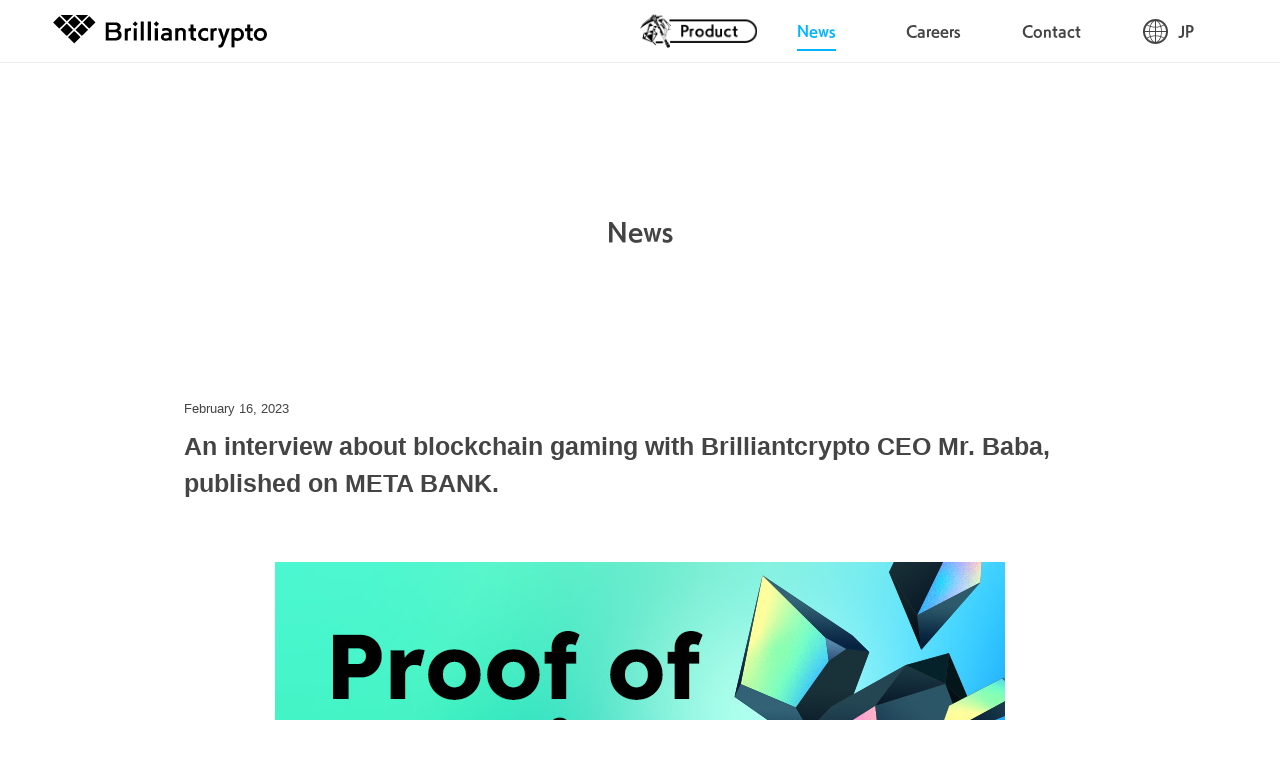

--- FILE ---
content_type: text/html
request_url: https://brypto.net/news/20230216001.html
body_size: 8350
content:
<!DOCTYPE html>
<html lang="en">

<head>
  <meta charset="UTF-8">

  <title>An interview about blockchain gaming with Brilliantcrypto CEO Mr. Baba, published on META BANK. | News | Brilliantcrypto</title>
  <meta name="viewport" content="width=device-width">
  <meta name="description" content="An interview about blockchain gaming with Brilliantcrypto CEO Mr. Baba, published on META BANK.">

  <!-- Facebook -->
  <meta property="og:locale" content="en_US">
  <meta property="og:type" content="article">
  <meta property="og:site_name" content="Brilliantcrypto">
  <meta property="og:title" content="An interview about blockchain gaming with Brilliantcrypto CEO Mr. Baba, published on META BANK.">
  <meta property="og:description" content="“Play-to-Earn.” That is the dream-like slogan for GameFi, a Web3 service that enables players to earn cryptocurrency while playing games.">
  <meta property="og:url" content="https://brypto.net/news/20230216001.html">
  <meta property="og:image" content="https://brypto.net/assets/img/ogp.jpg">

  <!-- Twitter -->
  <meta name="twitter:card" content="summary_large_image">
  <meta name="twitter:title" content="An interview about blockchain gaming with Brilliantcrypto CEO Mr. Baba, published on META BANK.">
  <meta name="twitter:description" content="“Play-to-Earn.” That is the dream-like slogan for GameFi, a Web3 service that enables players to earn cryptocurrency while playing games.">
  <meta name="twitter:image" content="https://brypto.net/assets/img/ogp.jpg">

  <!-- favicon -->
  <link rel="shortcut icon" href="../assets/img/favicon.ico" type="image/x-icon">

  <!-- javascript -->
  <script src="https://ajax.googleapis.com/ajax/libs/jquery/3.6.1/jquery.min.js"></script>

  <!-- css -->
  <link rel="stylesheet" href="../assets/css/reset.css?v=240520001">
  <link rel="stylesheet" href="../assets/css/style.css?v=240520001">

  <!-- font -->
  <script src="https://webfont.fontplus.jp/accessor/script/fontplus.js?I5DbwGTeiUU%3D&box=3ds8bHog-O8%3D&aa=1&ab=2"></script>

  <link rel="preconnect" href="https://fonts.googleapis.com">
  <link rel="preconnect" href="https://fonts.gstatic.com" crossorigin>
  <link href="https://fonts.googleapis.com/css2?family=Lexend+Deca:wght@800&display=swap" rel="stylesheet">

  <script>
    $(function () {
      $(".nav__Button").on("click", function () {
        $(this).toggleClass('active');
        $(".navMenu").toggleClass('open');
      });

      $('.navMenu a').on('click', () => {
        $(".navMenu").toggleClass('open');
        $(".nav__Button").toggleClass('active');
      });
    });
  </script>

  <!-- Google tag (gtag.js) -->
  <script async src="https://www.googletagmanager.com/gtag/js?id=G-4PRX0H20RM"></script>
  <script>
    window.dataLayer = window.dataLayer || [];

    function gtag() {
      dataLayer.push(arguments);
    }
    gtag('js', new Date());

    gtag('config', 'G-4PRX0H20RM');
  </script>

</head>

<body id="news">
  <div class="wrapper">
    <header class="header">
      <div class="header__inner">
        <h1 class="logo"><a href="../about"><img width="214" height="33" src="../assets/img/common/logo_b.svg" alt="Brilliantcrypto ロゴ"></a></h1>
        <div class="button__product">
          <a href="https://brilliantcrypto.net/" target="_blank" onclick="gtag('event', 'header_nav_btn', {'event_category':'Brilliantcrypto_EN','event_label':'Product'});">
            <img width="126" height="35" src="../assets/img/common/nav_btn_product.png" alt="Product">
            <img width="126" height="35" src="../assets/img/common/nav_btn_product_on.png" alt="Product">
          </a>
        </div>
        <button class="nav__Button">
          <span></span>
          <span></span>
          <span></span>
        </button>
        <nav class="navMenu nav__en">
          <ul class="navMenu__list">
            <li class="list__item item__product">
              <a href="https://brilliantcrypto.net/" target="_blank" onclick="gtag('event', 'header_nav_btn', {'event_category':'Brilliantcrypto_EN','event_label':'Product'});">
                <img width="126" height="35" src="../assets/img/common/nav_btn_product.png" alt="Product">
                <img width="126" height="35" src="../assets/img/common/nav_btn_product_on.png" alt="Product">
                <span>Product</span>
              </a>
            </li>
            <li class="list__item item__news nav_current"><a href="../news" onclick="gtag('event', 'header_nav_btn', {'event_category':'Brilliantcrypto_EN','event_label':'News'});">News</a></li>
            <li class="list__item item__careers"><a href="../careers" onclick="gtag('event', 'header_nav_btn', {'event_category':'Brilliantcrypto_EN','event_label':'Careers'});">Careers</a></li>
            <li class="list__item item__contact"><a href="../contact" onclick="gtag('event', 'header_nav_btn', {'event_category':'Brilliantcrypto_EN','event_label':'Contact'});">Contact</a></li>
            <li class="list__item item__language">
              <a href="../jp/about" onclick="gtag('event', 'header_nav_btn', {'event_category':'Brilliantcrypto_EN','event_label':'Language'});">
                <?xml version="1.0" encoding="utf-8"?>
                <svg version="1.1" id="_x32_" xmlns="http://www.w3.org/2000/svg" xmlns:xlink="http://www.w3.org/1999/xlink" viewBox="0 0 512 512" style="enable-background:new 0 0 512 512;" xml:space="preserve">
                  <g>
                    <path class="st0" d="M463.2,105.7c-3-4.2-6.2-8.4-9.6-12.5C406.6,36.3,335.5,0,256,0C176.5,0,105.4,36.3,58.4,93.2
                    c-3.4,4.1-6.6,8.2-9.6,12.5C18.1,147.9,0,199.8,0,256c0,56.3,18.2,108.5,49,150.7c3.1,4.3,6.4,8.6,9.8,12.7
                    c47,56.5,117.8,92.6,197.1,92.6c79.7,0,150.8-36.4,197.8-93.4c3.5-4.1,6.7-8.3,9.8-12.6C494.1,363.8,512,312,512,256
                    C512,199.8,493.9,147.9,463.2,105.7z M471.7,248h-85.9c-0.6-32.6-5-63.4-12.5-91.2c21.2-7.2,40.6-16.4,57.8-27.1
                    C455.3,163.2,470,203.9,471.7,248z M264,41.9c37.4,5.2,70.4,46.1,89.3,104.3c-27.5,7.8-57.6,12.4-89.3,13.1V41.9z M248,41.9v117.4
                    c-31.7-0.7-61.8-5.3-89.3-13.1C177.5,88,210.6,47.1,248,41.9z M248,175.3V248H142.2c0.6-30.8,4.9-60.1,12-86.5
                    C183.1,169.8,214.7,174.6,248,175.3z M248,264v72.7c-33.2,0.8-64.8,5.7-93.7,14.1c-7.1-26.5-11.4-55.9-12.1-86.8H248z M248,352.7
                    V470c-37.3-5.2-70.3-45.9-89.2-103.9C186.6,358,216.7,353.5,248,352.7z M264,470V352.6c31.7,0.6,61.9,5.1,89.4,12.9
                    C334.5,423.8,301.4,464.8,264,470z M264,336.6V264h105.8c-0.6,30.6-4.9,59.9-11.9,86.2C328.9,341.9,297.3,337.2,264,336.6z
                    M264,248v-72.7c33.3-0.7,64.9-5.5,93.8-13.8c7.1,26.4,11.3,55.8,12,86.5H264z M421.3,117.2c-15.7,9.5-33.3,17.7-52.6,24.3
                    c-13.2-40.9-33.3-74-57.4-94.2C354.9,58.8,393.2,83.6,421.3,117.2z M200.7,47.2c-24.1,20.2-44.2,53.3-57.4,94.2
                    c-19.2-6.6-36.9-14.7-52.5-24.3C118.8,83.6,157.1,58.8,200.7,47.2z M81,129.7c17.2,10.7,36.6,19.8,57.7,27.1
                    c-7.5,27.8-11.9,58.7-12.5,91.2H40.3C42,203.9,56.7,163.2,81,129.7z M40.3,264h85.9c0.6,32.7,5.1,63.7,12.6,91.6
                    c-21.1,7.2-40.5,16.4-57.6,27C56.8,349,41.9,308.1,40.3,264z M91.1,395.2c15.9-9.7,33.5-17.8,52.3-24.3
                    c13.2,40.8,33.2,73.7,57.3,93.8C157.3,453.2,119.2,428.6,91.1,395.2z M311.2,464.8c24.2-20.2,44.4-53.4,57.6-94.5
                    c19.3,6.5,37,14.7,52.7,24.3C393.3,428.2,354.9,453.2,311.2,464.8z M431.4,381.9c-17.3-10.7-36.8-19.9-58-27.1
                    c7.4-27.7,11.8-58.5,12.4-90.9h85.9C470.1,307.9,455.5,348.4,431.4,381.9z"></path>
                  </g>
                </svg>JP
              </a>
            </li>
          </ul>
        </nav>
      </div>
    </header>

    <main>

      <h2 class="page__title">News</h2>

      <div class="news__articleArea">
        <article class="news__article">
          <p class="article__date">February 16, 2023</p>
          <h3 class="article__title">An interview about blockchain gaming with Brilliantcrypto CEO Mr. Baba, published on META BANK.</h3>
          <div class="article__content">
            <div class="article__mainImg"><img width="730" height="480" src="../news/news_assets/20230216001/news_img_01_en.jpg" alt=""></div>
            <div class="article__txt">
              <p>“Play-to-Earn.” That is the dream-like slogan for GameFi, a Web3 service that enables players to earn cryptocurrency while playing games.</p>
              <p>However, many people doubt the sustainability of GameFi and its Ponzi scheme-like structure. In fact, many of the blockchain games that have appeared so far have seen user numbers plummet since the passage of the initial boom, making them games where users cannot earn even if they play them.</p>
              <p>The reason that GameFi has not been able to maintain sustainability so far is that it has not created any value through playing games. Whether players walked, or combined NFT items, they were never creating any useful value anywhere in the world.</p>
              <p>Amidst this, there is a company that is working to solve the essential issues of blockchain games and taking on the challenge of creating new value. That company is COLOPL, a major Japanese game developer.</p>
              <p>But what is "Proof of Gaming"—the concept that COLOPL is using in its attempt to make play-to-earn gaming sustainable?</p>
              <p>We asked Naruatsu Baba—founder and chairman of COLOPL, Inc.—about Proof of Gaming and making blockchain games sustainable.</p>
              <div>
                <p class="txt--bold">Contents</p>
                <ul class="txt__list list--num">
                  <li>About COLOPL’s “Proof of Gaming” concept: a non-ponzi, bitcoin-like project</li>
                  <li>Delivering sustainable blockchain games from COLOPL to the world</li>
                  <li>COLOPL’s first blockchain game to launch in beta this spring; a message to fans and readers</li>
                </ul>
              </div>
            </div>
            <h4 class="article__subheading">About COLOPL’s “Proof of Gaming” concept: a non-ponzi,bitcoin-like project</h4>
            <p class="article__img">
              <img width="450" height="450" src="../news/news_assets/20230216001/news_img_02.jpg" alt="">
              <span class="img--supplementTxt agt--center">Chairman and Chief Creator of COLOPL, Inc.<br>CEO of Brilliantcrypto, Inc.Naruatsu Baba.<br>
                (At his request, we have used an avatar instead of an actual photograph.)</span>
            </p>
            <div class="article__txt">
              <p>COLOPL is a game development company. After starting out with "Colony Life," the world’s first location-based game featuring mobile phone GPS, we have gone on to develop a range of mobile titles including "Shironeko Project," "Shironeko Tennis," and "Quiz RPG: The World of Mystic Wiz."</p>
              <p>As for blockchain games, we currently have a team of around 20 people working on planning and development. Later on, this business will be transferred to our subsidiary, Brilliantcrypto.</p>
              <p>As the founder of COLOPL, I was president for around 14 years, and have been serving as chairman since the end of 2021. Currently I also have the role of Chief Creator, performing creative checks on new titles.</p>
              <p>I'm also behind the planning of our blockchain games, so I am also working to drive this business forward as project manager. I also serve as president and CEO of our subsidiary, Brilliantcrypto.</p>
            </div>
            <h4 class="article__subheading">— As a company which has released so many game titles already, could you tell us what you think about next-generation technology such as blockchain and NFTs?</h4>
            <div class="article__txt">
              <p>Since the beginning of the Bitcoin era, I have been paying attention to blockchain mechanisms. The reason is that I was very interested in the revolutionary idea of creating a digital currency by combining existing technologies.</p>
              <p>Later, Ethereum appeared, making it possible to use smart contracts that implement programming code as well as conduct ledger-based value transactions.</p>
              <p>This also made it possible to exchange NFTs and utilize tokens. Around this time, CryptoKitties—a kind of digitally created game in which cats are "crossed" with other cats—appeared, and it became a hot topic around the world.</p>
              <p>I've been watching the world change as a result of blockchain technology for a long time. COLOPL was also considering making a game that utilized blockchain technology, but blockchain games involving tokens are very challenging from a legal perspective, and we were initially unable to take that first step.</p>
              <p>Also, I think it was difficult at that time for blockchain games to reach general users. The catalyst for changing this situation was the appearance of STEPN.</p>
              <p>The concept was that "you get money for walking," so I was surprised to see that people who don't usually play games were playing STEPN. I felt that the idea that you can make money by playing games had the potential to become a new gaming paradigm in the future.</p>
              <p>But blockchain games like STEPN do have elements that are reminiscent of a Ponzi scheme. Strictly speaking, it was not a fraudulent game, or a Ponzi scheme in the true sense, but it was a kind of gray area, which made it difficult for listed companies like COLOPL to get involved in a similar way.</p>
              <p>So, I started thinking about how to create a blockchain game that was not Ponzi-like. After around two weeks of trial and error, I was able to come up with a mechanism that was not like a Ponzi scheme.</p>
              <p>We consolidated that idea, and are currently planning and developing a blockchain game based on it.</p>
            </div>
            <h4 class="article__subheading">— What kind of mechanism allows a blockchain game to not be Ponzi-like?</h4>
            <div class="article__txt">
              <p>Unfortunately, I can't tell you the details yet because we are still in the planning and development stage. But to put it simply, I think it is exactly like the mechanism behind Bitcoin.</p>
              <p>Bitcoin repeatedly performs brute-force calculations to obtain a certain hash value called Proof of Work (PoW) when adding blocks.</p>
              <p>Computers with massive computing power consume enormous amounts of power, while competing all over the world to perform these essentially useless calculations. As a result of these calculations, though, the Bitcoin market is maintained in a liquid and secure state, and its value as a currency has been enhanced.</p>
              <p>We hope to incorporate such a mechanism into our blockchain games. In other words, the part that benefits in terms of value is outside the game, and the means of creating that value is the game itself.</p>
              <p>Conventional blockchain game users play games solely for their own benefit, and do not provide any value to others. This is not sustainable, because it does not create any new value other than the price paid for participation in the game itself.</p>
              <p>Conventional blockchain games are structured in such a way that the more money is collected from users, the easier it is for first-movers to make a profit. But no matter how you handle tokens within the confines of the in-game economy, the total value is not increasing, so in the end it will still be something akin to a Ponzi scheme.</p>
              <p>That's why I thought up the Proof of Gaming concept, which combines gaming elements with this value-creation aspect.</p>
            </div>
            <h4 class="article__subheading">— What will you do with Proof of Gaming?</h4>
            <div class="article__txt">
              <p>With Proof of Gaming, we plan to do things that have not yet been done in the metaverse.</p>
              <p>In the future, the metaverse is expected to permeate all aspects of our lives. The metaverse is a virtual world created using 3D technology.</p>
              <p>More and more things that can be done in the real world are taking place in the metaverse. For example, you will be able to hold and attend events, go shopping, buy and sell shops and buildings.</p>
              <p>However, there are some things that exist in the real world but have not yet been brought to the metaverse. We plan to realize this with Proof of Gaming.</p>
              <p>While I can't give you any specific details about Proof of Gaming yet, I can tell you that as a game development company we are serious about making a top quality blockchain game—the likes of which has never been seen before.</p>
              <p>When it comes to GameFi, there's always been the opinion that if a game is entertaining, then it will be sustainable. But that doesn’t sit right with me for two reasons.</p>
              <p>The first reason is that it is very difficult to make an entertaining game in the first place.</p>
              <p>If you can make an entertaining game, it will be easier for the game company to develop it if they don't go out of their way to use blockchain technology or create a complicated mechanism involving tokens, and it will be more enjoyable for the users that way.</p>
              <p>The second reason is that, if a game is fun, it will attract a lot of people. If on top of that those people can receive money for playing, then the system will collapse.</p>
              <p>Let's take Disneyland as an example, Disneyland is an interesting and entertaining theme park. There are people who would want to go there even if they had to pay 10,000 or even 20,000 yen. But if you then say, "If you come to Disneyland, we'll give you 20,000 yen!" then everyone will want to go. The park will then be too overcrowded, and you won't be able to enjoy it anymore. The park is going to go bankrupt.</p>
              <p>In other words, blockchain games cannot be made sustainable by being entertaining alone.</p>
              <p>So, we came up with a mechanism that would create value in the metaverse, with Proof of Gaming as a means of achieving it. Value is created elsewhere, and the payment for that value is used as remuneration for Proof of Gaming.</p>
              <p>We believe that this approach will enable sustainable GameFi. Of course, everything may not go as planned. I think that there are many things that we won't know unless we give it a try.</p>
              <p>But if play-to-earn can truly be achieved, then surely many users will be delighted. COLOPL will create new value using the power of blockchain technology and games.</p>
            </div>
            <h4 class="article__subheading">Delivering sustainable blockchain games from COLOPL to the world</h4>
            <div class="article__txt">
              <p>COLOPL is a company with a strong image of creating mobile games. For that reason, we want to develop a separate brand image when it comes to blockchain games, so we decided to establish Brilliantcrypto as a subsidiary.</p>
              <p>Additionally, in terms of recruitment, we thought it would be easier for candidates to apply for a position specializing in blockchain games if the two organizations were separated.</p>
              <p>Some staff members will be transferred from COLOPL on secondment with the launch of Brilliantcrypto.</p>
            </div>
            <h4 class="article__subheading">— Please tell us in detail why you set the goal of "Sustainable Play-to-Earn," as detailed in the "Our Aim" section of your website.</h4>
            <div class="article__txt">
              <p>Since we are aiming for sustainable GameFi through Proof of Gaming, we call it"Sustainable Play-to-Earn."</p>
              <p>Traditional blockchain games have a strong image of being Ponzi-like. As a result, many people who join them as players may feel there is a risk of the game going bankrupt before they’re able to make any money.</p>
              <p>That is why Brilliantcrypto’s GameFi aims for sustainable play-to-earn—to set it apart from conventional Ponzi-like GameFi.</p>
            </div>
            <h4 class="article__subheading">— Are there any similarities or differences between blockchain game development(including GameFi) and COLOPL's previous game development efforts, or points that you feel are difficult or are struggling with?</h4>
            <div class="article__txt">
              <p>We have many years of experience and expertise in actual game development, so we are proceeding without any major problems.</p>
              <p>One of the difficult points is that we have to deal with legal, tax, and auditing issues which we wouldn’t have to deal with in traditional game development. There are no other examples of Japanese game companies that have made a full-scale entry into the blockchain games sector, so this is a very difficult part to tackle.</p>
              <p>We are checking carefully with various parties during the planning and development process as to whether there are any legal or tax problems in the issuance and operation of tokens, or whether there will be any problems with audits as we are a listed company.</p>
              <p>We also plan to release our blockchain games globally from the very beginning. This is because blockchain tokens allow people all around the world to exchange value with each other. That’s why we are taking various steps in preparation for the release such as creating documents in English, so that customers can enjoy GameFi titles developed by COLOPL not only in Japan, but all around the world.</p>
            </div>
            <h4 class="article__subheading">COLOPL’s first blockchain game to launch in beta this spring; a message to fans and readers</h4>
            <div class="article__txt">
              <p class="article__img agt--center"><img src="../news/news_assets/20230216001/news_img_01_en.jpg" alt=""></p>
              <p>Our desire is to release a beta version around April or May 2023. With blockchain games, it is imperative to develop a gaming community before release. We will therefore be providing an environment where you can experience the game before its official launch.</p>
              <p>After the release of the beta version, we would ideally see about 3 phases of updates before finally releasing the official version around the second half of 2023 to the first half of 2024.</p>
              <p>In reality, the game itself has already been developed to a certain extent. What remains is some cosmetic changes and a few other small adjustments.</p>
            </div>
            <h4 class="article__subheading">— Finally, do you have anything to say to our readers?</h4>
            <div class="article__txt">
              <p>The GameFi developed by Brilliantcrypto will be a new initiative in the world of blockchain games, so please do give it a try when the beta version is released.</p>
              <p>We will also proceed with planning and development so that we can properly convey COLOPL's vision for “Proof of Gaming” and "Sustainable Play-To-Earn" to the world. We hope you will look forward to our future efforts.</p>
              <p>A beta version of COLOPL's new GameFi title is expected to be available around April–May 2023. Please look forward to it!</p>
              <p>References:<br><a href="https://meta-bank.jp/theme/colopl/?nsl_bypass_cache=7137c1d4fcfeb362db05714da039559f#" target="_blank">https://meta-bank.jp/theme/colopl/?nsl_bypass_cache=7137c1d4fcfeb362db05714da039559f#</a></p>
            </div>
          </div>
          <ul class="article__share">
            <li>
              <a href="https://twitter.com/intent/tweet?url=https://brypto.net/news/20230216001.html&amp;text=An interview about blockchain gaming with Brilliantcrypto CEO Mr. Baba, published on META BANK." onclick="window.open(encodeURI(decodeURI(this.href)), 'tweetwindow', 'width=650, height=470, personalbar=0, toolbar=0, scrollbars=1, sizable=1'); return false;" rel="nofollow">
                <img width="30" height="30" src="../assets/img/common/sns_icon_x_black.svg" alt="Share for X">
              </a>
            </li>
            <li>
              <a href="http://www.facebook.com/share.php?u=https://brypto.net/news/20230216001.html" onclick="window.open(encodeURI(decodeURI(this.href)), 'FBwindow', 'width=554, height=470, menubar=no, toolbar=no, scrollbars=yes'); return false;" rel="nofollow">
                <img width="30" height="30" src="../assets/img/common/sns_icon_facebook.svg" alt="Share for Facebook">
              </a>
            </li>
          </ul>
        </article>
      </div>

      <div class="backBtn">
        <a href="../news">Back to news list</a>
      </div>

    </main>

    <footer class="footer">
      <div class="footer__inner">
        <ul class="footer__copyright">
          <li>© Brilliantcrypto, Inc.</li>
        </ul>
      </div>
    </footer>
  </div>
  <script src="../assets/js/script.js"></script>
</body>

</html>

--- FILE ---
content_type: text/css
request_url: https://brypto.net/assets/css/style.css?v=240520001
body_size: 3398
content:
@charset "UTF-8";html {width:100%;height:100%}body {position:relative;position:relative;font-family:"UDKakugo_LargePr6-B","ヒラギノ角ゴ Pro W3","Hiragino Kaku Gothic Pro","メイリオ",Meiryo,Osaka,"ＭＳ Ｐゴシック","MS PGothic",sans-serif;font-size:16px;color:#444;background:#fff}.font-loading,[id*=_cmp_elm] {display:none}.show__sp-only {display:none}img {display:block;max-width:100%;height:auto}button {padding:0;cursor:pointer;background:none;border:0}pre {font-family:"メイリオ","Meiryo",sans-serif;text-align:left;white-space:pre-wrap}a {color:#010101;text-decoration:none}a img {transition:opacity ease-out 0.1s}a:hover {color:#03b5ff;text-decoration:none}a:hover img {opacity:0.7}a:visited {color:#010101}a:active {text-decoration:none}a:active img,a:hover img,a:link img,a:visited img {text-decoration:none}a:hover {color:#03b5ff}.page__title {text-align:center}.section__title {padding-top:70px;margin-top:-70px;font-size:min(5.2vw,20px);text-align:center}.header {position:fixed;position:sticky;top:0;z-index:999;width:100%;background:#fff;border-bottom:1px solid #eee}.header h1.logo {width:30%}.header a {color:#444444;transition:all ease-out 0.1s}.header a:hover {color:#03b5ff}.header__inner {display:flex;align-items:center;justify-content:space-between;max-width:1200px;padding:1%;margin:0 auto}.header__inner .nav__Button {display:none}.header__inner .button__product {display:none}.header__inner .navMenu {width:50%;max-width:750px}.header__inner .navMenu.open {display:block}.header__inner .navMenu .navMenu__list {display:flex;align-items:center;justify-content:space-between}.header__inner .navMenu .navMenu__list .list__item {padding:1%;font-size:min(3vw,14px);text-align:center}.header__inner .navMenu .navMenu__list .list__item.nav_current a {padding-bottom:5px;color:#03b5ff;border-bottom:2px solid #03b5ff}.header__inner .navMenu .navMenu__list .list__item.item__product {position:relative;width:126px;height:35px;overflow:hidden;cursor:pointer}.header__inner .navMenu .navMenu__list .list__item.item__product a img {position:absolute;top:50%;left:50%;display:block;width:min(100%,126px);-webkit-transition:0.1s ease-out;transition:0.1s ease-out;-webkit-transform:translate(-50%,-50%);transform:translate(-50%,-50%)}.header__inner .navMenu .navMenu__list .list__item.item__product a img:first-of-type {opacity:1}.header__inner .navMenu .navMenu__list .list__item.item__product a img:nth-of-type(2) {opacity:0}.header__inner .navMenu .navMenu__list .list__item.item__product a:hover img:first-of-type {opacity:0}.header__inner .navMenu .navMenu__list .list__item.item__product a:hover img:nth-of-type(2) {opacity:1}.header__inner .navMenu .navMenu__list .list__item.item__product a span {display:none}.header__inner .navMenu .navMenu__list .list__item.item__language a {display:flex;align-items:center;justify-content:center}.header__inner .navMenu .navMenu__list .list__item.item__language a svg {width:70%;max-width:25px;margin-right:10px;fill:#444;transition:all ease-out 0.1s}.header__inner .navMenu .navMenu__list .list__item.item__language a:hover svg {fill:#03b5ff}.header__inner .navMenu.nav__en .navMenu__list .list__item {width:25%}.footer {background:url(../img/footer_bg.jpg) no-repeat;background-position:bottom right;background-size:100%}.footer .footer__inner {padding:8% 0 3%}.footer .footer__inner .footer__copyright {font-size:min(3.6vw,14px);text-align:center}.keyvisual {background:url(../img/top/keyvisual_bg.jpg) no-repeat;background-position:center top;background-size:100% 100%}.keyvisual__inner .keyvisual__content {display:flex;max-width:1200px;margin:0 auto}.keyvisual__inner .keyvisual__content .keyvisual__content-item {display:flex;flex-direction:column;width:55%;padding-left:3%}.keyvisual__inner .keyvisual__content .keyvisual__content-item h2.item__title {margin-top:12%;font-family:"Lexend Deca",sans-serif;font-size:min(11vw,112px);line-height:1;color:#010101}.keyvisual__inner .keyvisual__content .keyvisual__content-item .item__txt {margin-top:5%;margin-bottom:8%;font-size:min(2.1vw,18px);line-height:1.8;color:#fff}.keyvisual__inner .keyvisual__content .keyvisual__content-item .item__logo {width:70%}.keyvisual__inner .keyvisual__content .keyvisual__content-imageVisual {width:45%;margin-top:-50px}main {max-width:1000px;margin-right:auto;margin-left:auto}#top .section__about {margin-top:12%}#top .section__about .about__inner {padding:0 7%}#top .section__about .about__inner .about__content {background:url(../img/head_icon_01.png) no-repeat;background-size:8% auto}#top .section__about .about__inner .about__content p {padding-left:10%;font-size:min(2vw,18px);line-height:1.8;color:#444444}#top .section__about .about__inner .about__content p span {font-size:min(4vw,38px)}#top .section__companyInfo {margin-top:12%}#top .section__companyInfo .companyInfo__inner .companyData {display:flex;flex-wrap:wrap;margin:3% auto}#top .section__companyInfo .companyInfo__inner .companyData dd,#top .section__companyInfo .companyInfo__inner .companyData dt {padding:2% 5%;font-size:min(3.6vw,14px)}#top .section__companyInfo .companyInfo__inner .companyData dt {width:50%;text-align:right;border-right:1px solid #3e879c}#top .section__companyInfo .companyInfo__inner .companyData dd {width:50%}#top .section__bnrList .bnrList__inner {padding:5% 0 2%}#top .section__bnrList .bnrList__inner ul {display:flex;flex-wrap:wrap;justify-content:center;margin-top:8%}#top .section__bnrList .bnrList__inner ul li {margin:2%}#top .section__bnrList .bnrList__inner ul li a {display:block}#careers main {font-family:"ヒラギノ角ゴ Pro W3","Hiragino Kaku Gothic Pro","メイリオ",Meiryo,Osaka,"ＭＳ Ｐゴシック","MS PGothic",sans-serif}#careers h2 {margin-top:10%;margin-bottom:3%;text-align:center}#careers .careersList__section .careersList__inner ul {display:flex;flex-wrap:wrap;align-content:center;justify-content:center}#careers .careersList__section .careersList__inner ul li {width:47%;margin:1.5%}#careers .careersList__section .careersList__inner ul li a {display:block;padding:5%;font-size:min(4vw,16px);color:#444444;text-align:center;border:2px solid #3e879c;border-radius:10px;transition:background 0.3s,color 0.3s}#careers .careersList__section .careersList__inner ul li a:hover {color:#fff;background:#3e879c}#careers .jobDescription__section {padding:0 2.5%}#careers .jobDescription__section .jobDescription__list {padding:5% 0;margin-top:20%}#careers .jobDescription__section .jobDescription__list .job__title {position:relative;display:block;padding-top:80px;margin-top:-80px;margin-bottom:3%;font-size:min(5vw,30px);text-align:center}#careers .jobDescription__section .jobDescription__list .job__detail {display:flex;flex-wrap:wrap;justify-content:center;border-top:1px solid #ddd}#careers .jobDescription__section .jobDescription__list .job__detail dd,#careers .jobDescription__section .jobDescription__list .job__detail dt {padding:3%;font-size:min(3.4vw,16px);line-height:1.8;border-bottom:1px solid #ddd}#careers .jobDescription__section .jobDescription__list .job__detail dt {width:20%}#careers .jobDescription__section .jobDescription__list .job__detail dd {width:80%}#careers .jobDescription__section .jobDescription__list .job__detail dd div {margin-bottom:5%}#careers .jobDescription__section .jobDescription__list .job__detail dd div:last-child {margin-bottom:0}#careers .jobDescription__section .jobDescription__list .job__detail dd div span.attention {color:#f00}#careers .jobDescription__section .jobDescription__list .job__detail dd div h4 {font-weight:bold}#careers .jobDescription__section .jobDescription__list .job__detail dd div ul {margin-left:3%;list-style:circle}#careers .jobDescription__section .jobDescription__list .job__detail dd a {text-decoration:underline;transition:all ease-out 0.1s}#careers .jobDescription__section .jobDescription__list .job__entryBtn {padding:0 15%;margin-top:5%}#careers .jobDescription__section .jobDescription__list .job__entryBtn a {display:block;padding:5%;font-size:min(3vw,25px);color:#444444;text-align:center;background:linear-gradient(140deg,rgba(80,244,201,0.85) 17%,rgba(8,190,248,0.85) 50%,rgba(17,75,209,0.85) 100%);background-size:200% auto;border:2px solid #eee;border-radius:10px;transition:background 0.3s,color 0.3s}#careers .jobDescription__section .jobDescription__list .job__entryBtn a:hover {color:#fff;background-position:right center}#news .page__title {margin:15% 0}#news .news__articleList {min-height:500px}#news .news__articleList {padding:0 5%}#news .news__articleList li a {position:relative;display:block;padding:2.5% 5% 2.5% 2.5%;font-size:min(3vw,16px);border-bottom:1px solid #DDD;transition:color 0.2s}#news .news__articleList li a:after {position:absolute;top:0;right:2.5%;bottom:0;box-sizing:border-box;display:inline-block;width:1em;height:1em;margin:auto;line-height:1;color:#333;vertical-align:middle;content:"";border:0.1em solid currentColor;border-bottom:0;border-left:0;transform:translateX(-25%) rotate(45deg)}#news .news__articleList li a .article__date {display:block;margin-bottom:1%;font-size:min(2.8vw,13px);font-weight:bold}#news .news__articleList li:first-child a {border-top:1px solid #DDD}#news .news__articleArea {width:95%;margin:0 auto}#news .news__articleArea .news__article {margin-bottom:10%;font-family:"ヒラギノ角ゴ Pro W3","Hiragino Kaku Gothic Pro","メイリオ",Meiryo,Osaka,"ＭＳ Ｐゴシック","MS PGothic",sans-serif}#news .news__articleArea .news__article .article__date {padding-left:2%;font-size:13px;text-align:left}#news .news__articleArea .news__article .article__title {padding:1% 2% 1.5%;font-size:min(3vw,25px)}#news .news__articleArea .news__article .article__title.agt--center {text-align:center}#news .news__articleArea .news__article .article__content {padding:3%;padding-bottom:5%;font-size:min(3vw,15px);line-height:2;border-bottom:1px solid #CCC;border-bottom:1px solid #CCC}#news .news__articleArea .news__article .article__content .article__mainImg {padding:2%;margin-bottom:3%}#news .news__articleArea .news__article .article__content .article__mainImg img {display:block;margin-right:auto;margin-left:auto}#news .news__articleArea .news__article .article__content .article__img {padding:2%}#news .news__articleArea .news__article .article__content .article__img.agt--center img {display:block;margin-right:auto;margin-left:auto}#news .news__articleArea .news__article .article__content .article__img .img--supplementTxt {display:inline-block;width:100%;margin-top:1%;margin-bottom:1%;font-size:min(3vw,13px);color:#555}#news .news__articleArea .news__article .article__content .article__img .img--supplementTxt.agt--center {text-align:center}#news .news__articleArea .news__article .article__content .article__subheading {margin-top:2.5%;margin-bottom:2.5%;font-size:min(3.5vw,18px);color:#333}#news .news__articleArea .news__article .article__content .article__txt p {margin-top:2.5%;margin-bottom:2.5%}#news .news__articleArea .news__article .article__content .article__txt p:first-child {margin-top:0}#news .news__articleArea .news__article .article__content .article__txt .txt--bold {font-weight:bold}#news .news__articleArea .news__article .article__content .article__txt .txt__list {margin-top:2.5%;margin-bottom:2.5%}#news .news__articleArea .news__article .article__content .article__txt .txt__list li {margin:0.2% 0}#news .news__articleArea .news__article .article__content .article__txt .txt__list.list--num {padding-left:3%;list-style-type:decimal}#news .news__articleArea .news__article .article__content .article__txt .txt__list.list--txtSmall {font-size:min(2.5vw,12px)}#news .news__articleArea .news__article .article__content .article__txt .txt__list.list--asterisk {padding-left:3%}#news .news__articleArea .news__article .article__content .article__txt .txt__list.list--asterisk li:before {margin-left:-1rem;content:"※"}#news .news__articleArea .news__article .article__content dl {display:flex;flex-wrap:wrap;justify-content:space-between;width:100%;margin:2% auto;border-top:1px solid #ccc;border-left:1px solid #ccc}#news .news__articleArea .news__article .article__content dl dt {width:26%;padding:1%;font-weight:bold;background:#f4f4f4;border-right:1px solid #ccc;border-bottom:1px solid #ccc}#news .news__articleArea .news__article .article__content dl dd {width:74%;padding:1%;border-right:1px solid #ccc;border-bottom:1px solid #ccc}#news .news__articleArea .news__article .article__content a {color:#03b5ff;transition:color 0.3s}#news .news__articleArea .news__article .article__content a:hover {color:#037eb1}#news .news__articleArea .news__article .youtube__iframe {position:relative;padding-top:56.25%;margin:3% auto;overflow:hidden}#news .news__articleArea .news__article .youtube__iframe iframe {position:absolute;top:0;left:0;width:95%;height:95%}#news .news__articleArea .news__article .article__share {display:flex;align-items:center;justify-content:right}#news .news__articleArea .news__article .article__share li {padding:1%}#news .backBtn {margin-top:5%}#news .backBtn a {display:block;width:90%;max-width:500px;padding:3%;margin:0 auto;font-size:min(2.8vw,20px);color:#FFF;text-align:center;background:#3E879C;border:2px solid #eee;border-radius:10px;transition:opacity 0.3s,color 0.3s}#news .backBtn a:hover {color:#fff;background-position:right center;opacity:0.7}@media screen and (max-width:768px) {.show__pc-only {display:none}.show__sp-only {display:block}.section__title {padding-top:23%;margin-top:-23%;font-size:min(5vw,30px)}.header h1.logo {width:50%;margin-right:2%;margin-left:1%}.header__inner {padding:3% 1%}.header__inner .nav__Button {position:relative;z-index:20;box-sizing:border-box;display:block;display:inline-block;width:30px;height:35px;margin-right:2%;margin-left:5%;cursor:pointer;transition:all 0.4s}.header__inner .nav__Button span {position:absolute;left:0;box-sizing:border-box;display:inline-block;width:100%;height:5px;background:#000;transition:all 0.4s}.header__inner .nav__Button span:first-of-type {top:6px}.header__inner .nav__Button span:nth-of-type(2) {top:0;bottom:0;margin:auto}.header__inner .nav__Button span:nth-of-type(3) {bottom:6px}.header__inner .nav__Button.active span:first-of-type {transform:translateY(20px) rotate(-45deg)}.header__inner .nav__Button.active span:nth-of-type(2) {opacity:0}.header__inner .nav__Button.active span:nth-of-type(3) {transform:translateY(2px) rotate(45deg)}.header__inner .button__product {position:relative;display:block;width:126px;height:35px;overflow:hidden;cursor:pointer}.header__inner .button__product a {display:block}.header__inner .button__product a img {position:absolute;top:50%;left:50%;display:block;width:100%;-webkit-transition:0.1s ease-out;transition:0.1s ease-out;-webkit-transform:translate(-50%,-50%);transform:translate(-50%,-50%)}.header__inner .button__product a img:first-of-type {opacity:1}.header__inner .button__product a img:nth-of-type(2) {opacity:0}.header__inner .button__product a:hover img:first-of-type {opacity:0}.header__inner .button__product a:hover img:nth-of-type(2) {opacity:1}.header__inner .navMenu {position:fixed;top:0;left:0;z-index:10;display:none;width:100%!important;height:100%;background:rgb(80,244,201);background:linear-gradient(140deg,rgba(80,244,201,0.85) 17%,rgba(8,190,248,0.85) 50%,rgba(17,75,209,0.85) 100%)}.header__inner .navMenu .navMenu__list {position:relative;flex-wrap:wrap;align-content:center;align-items:center;justify-content:center;height:100%;overflow-x:hidden;overflow-y:auto}.header__inner .navMenu .navMenu__list .list__item {width:90%;margin:5% 0}.header__inner .navMenu .navMenu__list .list__item a {font-size:18px;font-weight:bold;color:#fff;text-shadow:0px 0px 5px rgba(0,0,0,0.3)}.header__inner .navMenu .navMenu__list .list__item.nav_current a {color:#fff;border-bottom:2px solid #fff}.header__inner .navMenu .navMenu__list .list__item.item__product a img {display:none}.header__inner .navMenu .navMenu__list .list__item.item__product a span {display:block}.header__inner .navMenu .navMenu__list .list__item.item__language a {margin-left:-5%}.header__inner .navMenu .navMenu__list .list__item.item__language a svg {fill:#fff}.header__inner .navMenu .navMenu__list .list__item.item__language a:hover svg {fill:#fff}.header__inner .navMenu.nav__en .navMenu__list .list__item {width:100%}.footer .footer__inner {padding-bottom:10%}.keyvisual {background:url(../img/top/keyvisual_bg_sp.jpg) no-repeat;background-size:100% 80%}.keyvisual__inner .keyvisual__content {display:block}.keyvisual__inner .keyvisual__content .keyvisual__content-item {position:relative;z-index:1;width:100%;padding:10% 5% 5%}.keyvisual__inner .keyvisual__content .keyvisual__content-item h2.item__title {margin-top:4%;font-size:18vw}.keyvisual__inner .keyvisual__content .keyvisual__content-item .item__txt {font-size:3.8vw}.keyvisual__inner .keyvisual__content .keyvisual__content-item .item__logo {width:75%}.keyvisual__inner .keyvisual__content .keyvisual__content-imageVisual {width:100%;margin-top:-25%}#top .section__about .about__inner {padding:0 10%}#top .section__about .about__inner .about__content {background-position:right top;background-size:15% auto}#top .section__about .about__inner .about__content p {padding-top:10%;padding-left:0;font-size:3.9vw}#top .section__about .about__inner .about__content p span {font-size:6vw}#top .section__companyInfo {margin-top:30%}#top .section__companyInfo .companyInfo__inner .companyData {width:100%;margin:8% auto}#top .section__companyInfo .companyInfo__inner .companyData dd,#top .section__companyInfo .companyInfo__inner .companyData dt {padding:4%;font-size:min(4vw,18px)}#top .section__companyInfo .companyInfo__inner .companyData dt {width:30%}#top .section__companyInfo .companyInfo__inner .companyData dd {width:70%}#top .section__bnrList .bnrList__inner ul li {padding:0 10%}#top .section__bnrList .bnrList__inner ul li a img {width:100%}#careers .careersList__section .careersList__inner ul li {width:90%}#careers .jobDescription__section .jobDescription__list {border:1px solid #ddd}#careers .jobDescription__section .jobDescription__list .job__title {padding:20% 0 3%;margin-top:-16%}#careers .jobDescription__section .jobDescription__list .job__detail dt {width:100%;font-size:3.6vw;text-align:center;background:#eee;border-top:1px solid #ddd}#careers .jobDescription__section .jobDescription__list .job__detail dd {width:100%;padding:5%}#careers .jobDescription__section .jobDescription__list .job__detail dd div ul {margin-left:5%}#careers .jobDescription__section .jobDescription__list .job__entryBtn {padding:0 5%}#careers .jobDescription__section .jobDescription__list .job__entryBtn a {padding:7% 5%;font-size:4vw}#news .news__articleArea .news__article .article__title {font-size:4vw}#news .news__articleArea .news__article .article__content {font-size:3.7vw}#news .news__articleArea .news__article .article__content .article__mainImg {margin:5% 0}#news .news__articleArea .news__article .article__content .article__img {margin:5% 0}#news .news__articleArea .news__article .article__content dl {display:block}#news .news__articleArea .news__article .article__content dl dt {width:100%;padding:2%}#news .news__articleArea .news__article .article__content dl dd {width:100%;padding:2%}#news .news__articleArea .news__article .youtube__iframe iframe {width:100%;height:100%}#news .news__articleArea .news__article .article__share {justify-content:center;margin-top:5%}#news .news__articleArea .news__article .article__share li {margin:0 2%}#news .news__articleArea .news__article .article__share li img {width:50px}#news .backBtn {margin:15% 0}#news .backBtn a {padding:5%;font-size:4vw}}

--- FILE ---
content_type: image/svg+xml
request_url: https://brypto.net/assets/img/common/sns_icon_x_black.svg
body_size: 452
content:
<?xml version="1.0" encoding="utf-8"?>
<!-- Generator: Adobe Illustrator 27.9.0, SVG Export Plug-In . SVG Version: 6.00 Build 0)  -->
<svg version="1.1" id="グループ_1" xmlns="http://www.w3.org/2000/svg" xmlns:xlink="http://www.w3.org/1999/xlink" x="0px"
	 y="0px" viewBox="0 0 30 29.8" style="enable-background:new 0 0 30 29.8;" xml:space="preserve">
<path d="M17.4,13l9.3-10.8h-2.2l-8.1,9.4L9.9,2.1H2.5l9.8,14.2L2.5,27.7h2.2l8.5-9.9l6.8,9.9h7.5L17.4,13L17.4,13z M14.3,16.5
	l-1-1.4L5.5,3.8h3.4l6.4,9.1l1,1.4l8.3,11.8h-3.4L14.3,16.5L14.3,16.5z"/>
</svg>


--- FILE ---
content_type: application/javascript
request_url: https://brypto.net/assets/js/script.js
body_size: 459
content:
const smoothScrollTrigger = document.querySelectorAll('a[href^="#"]');

for (let i = 0; i < smoothScrollTrigger.length; i++) {
  smoothScrollTrigger[i].addEventListener("click", (e) => {
    e.preventDefault();
    let href = smoothScrollTrigger[i].getAttribute("href");
    let targetElement = document.getElementById(href.replace("#", ""));

    const rect = targetElement.getBoundingClientRect().top;
    const offset = window.pageYOffset;
    const gap = 0;
    const target = rect + offset - gap;

    window.scrollTo({
      top: target,
      behavior: "smooth",
    });
  });
}


--- FILE ---
content_type: image/svg+xml
request_url: https://brypto.net/assets/img/common/sns_icon_facebook.svg
body_size: 585
content:
<?xml version="1.0" encoding="utf-8"?>
<!-- Generator: Adobe Illustrator 26.5.1, SVG Export Plug-In . SVG Version: 6.00 Build 0)  -->
<svg version="1.1" id="グループ_1" xmlns="http://www.w3.org/2000/svg" xmlns:xlink="http://www.w3.org/1999/xlink" x="0px"
	 y="0px" viewBox="0 0 30 29.8" style="enable-background:new 0 0 30 29.8;" xml:space="preserve">
<style type="text/css">
	.st0{fill:#1877F2;}
</style>
<path id="パス_1" class="st0" d="M30,15c0-8.3-6.7-15-15-15S0,6.7,0,15c0,7.4,5.4,13.7,12.7,14.8V19.3H8.8V15h3.8v-3.3
	c0-3.8,2.2-5.8,5.7-5.8c1.1,0,2.2,0.1,3.4,0.3v3.7h-1.9c-1.2-0.2-2.3,0.7-2.4,1.9c0,0.2,0,0.3,0,0.5V15h4.2l-0.7,4.3h-3.5v10.5
	C24.6,28.7,30,22.4,30,15z"/>
</svg>


--- FILE ---
content_type: image/svg+xml
request_url: https://brypto.net/assets/img/common/logo_b.svg
body_size: 1466
content:
<svg xmlns="http://www.w3.org/2000/svg" width="299.875" height="46.482" viewBox="0 0 213.906 33.156">
  <defs>
    <style>
      .cls-1 {
        fill-rule: evenodd;
      }
    </style>
  </defs>
  <path id="ロゴ" class="cls-1" d="M416.481,50.408l-6.269,6.238L403.934,50.4l6.269-6.238ZM424,42.922l-6.269,6.238-6.278-6.246,6.269-6.238Zm7.523-7.485-6.269,6.238-6.278-6.246,6.269-6.238Zm-22.513,7.541-6.269,6.238-6.278-6.246,6.269-6.238Zm7.523-7.485-6.269,6.238-6.278-6.246,6.269-6.238Zm7.523-7.485-6.269,6.238L411.513,28Zm-22.513,7.541-6.269,6.238L389,35.539l6.269-6.238Zm7.523-7.485L402.8,34.3l-6.278-6.246Zm45.566,15.746a4.639,4.639,0,0,0,2.1-3.69c0-3.626-2.748-4.662-6.081-4.662h-9.032V53.823h9.248c4,0,6.73-2.007,6.73-5.611C457.6,45.709,456.3,44.133,454.636,43.809Zm-9.855-5.719h5.743c2.078,0,2.987.712,2.987,2.266,0,1.532-.953,2.461-3.073,2.461h-5.657V38.09Zm5.808,13.1h-5.808V45.3h6c2.012,0,3.484.82,3.484,2.784C454.268,50.068,453.143,51.19,450.589,51.19Zm13.164-9.3V41.522h-3.008v12.3h3.008v-8.46a2.174,2.174,0,0,1,2.142-1.489,8.157,8.157,0,0,1,1.039.065V41.09h-0.757A4.228,4.228,0,0,0,463.753,41.889Zm5.838,11.935h3.182V41.5h-3.182V53.823Zm7.046,0h3.16V34.529h-3.16V53.823Zm7.092,0h3.16V34.529h-3.16V53.823Zm7,0h3.181V41.5h-3.181V53.823ZM502.006,41.09a13.15,13.15,0,0,0-3.787.561v2.633a11.875,11.875,0,0,1,3.528-.6c1.666,0,2.964.5,2.964,1.7l-0.021.8a8.584,8.584,0,0,0-2.013-.216c-3.873,0-5.886,1.986-5.886,4.252,0,2.4,2.143,3.863,4.826,3.863a5.271,5.271,0,0,0,3.073-.842v0.583H507.7V44.91C507.7,42.1,504.906,41.09,502.006,41.09Zm2.684,9.6a4.352,4.352,0,0,1-2.878.971c-1.515,0-2.164-.712-2.164-1.554,0-1.079.779-1.683,2.943-1.683a4.589,4.589,0,0,1,2.1.432v1.835Zm12.328-9.712a4.812,4.812,0,0,0-2.726.863V41.5h-2.987V53.823h2.987v-8.5a2.281,2.281,0,0,1,2.4-1.856,1.977,1.977,0,0,1,2.142,1.942v8.417h2.986V45.1C521.822,43.119,520.459,40.982,517.018,40.982ZM529.472,37.7H526.4v3.8h-2.055v2.827H526.4v5.719c0,3,2.251,3.95,4.739,3.95,0.26,0,.541,0,0.8-0.022V51.169c-0.216.022-.454,0.043-0.692,0.043a1.526,1.526,0,0,1-1.775-1.662V44.327h2.6V41.5h-2.6V37.7Zm7.553,9.971a3.548,3.548,0,0,1,3.613-3.8,4.78,4.78,0,0,1,3.42,1.1V41.716a8.177,8.177,0,0,0-3.42-.626,6.573,6.573,0,1,0,0,13.144,8.353,8.353,0,0,0,3.679-.712V50.176a5.318,5.318,0,0,1-3.679,1.273A3.542,3.542,0,0,1,537.025,47.673Zm12.512-5.784V41.522h-3.008v12.3h3.008v-8.46a2.174,2.174,0,0,1,2.142-1.489,8.134,8.134,0,0,1,1.039.065V41.09h-0.757A4.228,4.228,0,0,0,549.537,41.889Zm11.136,5.59s-0.606,1.9-.822,2.957c-0.26-1.165-.779-2.892-0.779-2.892l-1.948-6.022h-3.268l4.393,12.086c-0.129.539-1.06,2.784-1.276,3.259a2.008,2.008,0,0,1-1.861,1.338,3.206,3.206,0,0,1-.606-0.065V61.1a7.817,7.817,0,0,0,.952.065c2.51,0,3.635-1.381,4.717-4.36,0.347-.971,5.692-15.28,5.692-15.28h-3.246Zm12.874-6.41a5.984,5.984,0,0,0-3.073.82V41.522h-3.008V60.881l2.986-.022,0.022-7.446a5.927,5.927,0,0,0,3.073.82A6.584,6.584,0,0,0,573.547,41.068Zm0,10.489a3.66,3.66,0,0,1-3.073-1.424v-4.9a3.608,3.608,0,0,1,3.073-1.468c2.077,0,3.484,1.683,3.484,3.906S575.646,51.557,573.547,51.557ZM586.17,37.7H583.1v3.8h-2.056v2.827H583.1v5.719c0,3,2.25,3.95,4.739,3.95,0.26,0,.541,0,0.8-0.022V51.169c-0.217.022-.455,0.043-0.693,0.043a1.526,1.526,0,0,1-1.774-1.662V44.327h2.6V41.5h-2.6V37.7Zm10.192,3.367a6.583,6.583,0,1,0,6.557,6.583A6.413,6.413,0,0,0,596.362,41.068Zm0,10.446a3.558,3.558,0,0,1-3.57-3.863,3.571,3.571,0,1,1,7.119,0A3.542,3.542,0,0,1,596.362,51.514ZM468.593,36.986l2.589,2.583,2.589-2.583L471.182,34.4Zm21.14,0,2.589,2.583,2.59-2.583-2.59-2.582Z" transform="translate(-389 -28)"/>
</svg>
